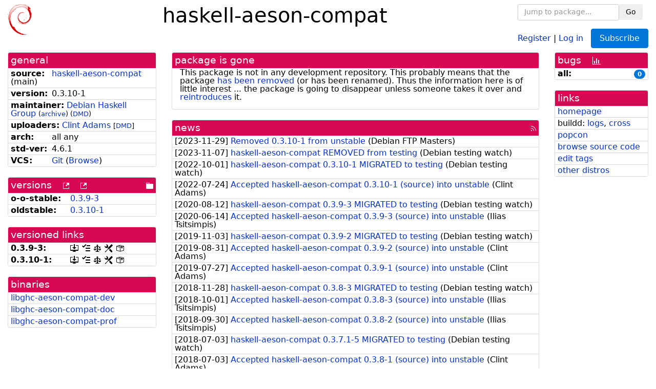

--- FILE ---
content_type: text/html; charset=utf-8
request_url: https://tracker.debian.org/pkg/haskell-aeson-compat
body_size: 4362
content:

<!DOCTYPE html>
<html>
    <head>
        <meta charset="utf-8">
        <title>haskell-aeson-compat - Debian Package Tracker</title>
        <meta name="viewport" content="width=device-width, initial-scale=1, shrink-to-fit=no">
	<meta http-equiv="x-ua-compatible" content="ie=edge">
        <link href="/static/css/bootstrap.min.css" rel="stylesheet" media="screen">
        <link href="/static/css/octicons.css" rel="stylesheet" media="screen">
        <link href="/static/css/style.css" rel="stylesheet" media="screen">
        <link type="application/opensearchdescription+xml" title="Debian Package Tracker Search" rel="search" href="/search.xml"/>
        

        
<link rel="alternate" type="application/rss+xml" title="RSS" href="/pkg/haskell-aeson-compat/rss">

        
<link href="/static/css/dense.css" rel="stylesheet" media="screen">

    
        
        <link rel="vcs-git" href="https://salsa.debian.org/haskell-team/DHG_packages.git [p/haskell-aeson-compat]" title="git repository for haskell-aeson-compat">
        
    

    
        
    

    
        
    

    
        
    


    </head>
    <body>
        
        <header class="page-header">
            <div class="container-fluid">
                
		<div class="row">
		<div class="col-xs-12 text-xs-center">
		    <div class="pull-xs-left">
<a href="/"><img src="/static/img/logo.png" alt="Debian Package Tracker" title="Visit the main page" ></a>
</div>
		    <div class="pull-xs-right">
		    
    <div class="m-b-1">
    <div class="text-xs-left"><form class="form-inline" id="package-search-form" action="/search" method="GET"><div class="form-group"><input type="search" class="form-control form-control-sm package-completion" name="package_name" id='package-search-input' placeholder="Jump to package..."></div><div class="form-group"><button type="submit" class="btn btn-default btn-sm">Go</button></div></form></div>

    </div>
    
    <span><a id="account-register" href="/accounts/register/">Register</a></span>
    <span>|</span>
    <span><a id="account-login" href="/accounts/login/">Log in</a></span>



    
	
	<div class="btn-group" role="group" style="margin-left: 10px;">
	  <a href="/accounts/login/?next=/pkg/haskell-aeson-compat" id='subscribe-not-logged-in-button' class="btn btn-primary">Subscribe</a>
	</div>
    


		    </div>
		    
    <div>
    <h1>haskell-aeson-compat</h1>
    
    </div>

		</div>
		</div>
                
            </div>
        </header>
        

	

<div id="choose-email-modal" class="modal hide fade" tabindex="-1" role="dialog" aria-labelledby="myModalLabel" aria-hidden="true"><div class="modal-dialog" role="document"><div class="modal-content"><div class="modal-header"><button type="button" class="close" data-dismiss="modal" aria-hidden="true">×</button><h3>Choose email to subscribe with</h3></div><div class="modal-body"></div><div class="modal-footer"><button class="btn btn-default" id="cancel-choose-email" data-dismiss="modal" aria-hidden="true">Cancel</button></div></div></div></div>

<div class="container-fluid main">
    <div class="row">
        <div class="col-md-3" id="dtracker-package-left">
            
            
                <div class="panel" role="complementary">
    <div class="panel-heading" role="heading">
        general
    </div>
    <div class="panel-body">
        

<ul class="list-group list-group-flush">
    
    <li class="list-group-item">
        <span class="list-item-key"><b>source:</b></span>
	
	<a href="https://packages.debian.org/src:haskell-aeson-compat">haskell-aeson-compat</a>
		
		(<span id="component" title="Repository's component">main</span>)
		
	
    </li>
    

    
    <li class="list-group-item">
        <span class="list-item-key"><b>version:</b></span>
        0.3.10-1
    </li>
    

    
    <li class="list-group-item">
        <span class="list-item-key"><b>maintainer:</b></span>
	
	
	<a href="https://qa.debian.org/developer.php?login=pkg-haskell-maintainers%40lists.alioth.debian.org">Debian Haskell Group</a>
	
	
	    
		<small>
		    (<a href="https://lists.alioth.debian.org/pipermail/pkg-haskell-maintainers/" title="Archives for the Debian Haskell Group list">archive</a>)
		</small>
	    
	    
		<small>
		(<a href="https://udd.debian.org/dmd/?pkg-haskell-maintainers%40lists.alioth.debian.org#todo" title="UDD&#x27;s Debian Maintainer Dashboard">DMD</a>)
		</small>
	    
	
    </li>
    

    
    <li class="list-group-item">
        <span class="list-item-key"><b>uploaders:</b></span>
	
	    
	    
	    <a href="https://qa.debian.org/developer.php?login=clint%40debian.org">Clint Adams</a>
	    
	    
	    
	    
		<small>
		[<a href="https://udd.debian.org/dmd/?clint%40debian.org#todo" title="UDD&#x27;s Debian Maintainer Dashboard">DMD</a>]
		</small>
	    
	    
	    
	
    </li>
    

    
    <li class="list-group-item">
        <span class="list-item-key"><b>arch:</b></span>
        all any 
    </li>
    

    
    <li class="list-group-item">
        <span class="list-item-key"><b>std-ver:</b></span>
        4.6.1
    </li>
    

    
    <li class="list-group-item">
        <span class="list-item-key"><b>VCS:</b></span>
	
	
	    
	    <a rel="vcs-git" href="https://salsa.debian.org/haskell-team/DHG_packages.git [p/haskell-aeson-compat]">Git</a>
	    
	
	
	(<a href="https://salsa.debian.org/haskell-team/DHG_packages/tree/master/p/haskell-aeson-compat">Browse</a>)
	
	
    </li>
    
</ul>


    </div>
</div>

            
            
            
                <div class="panel" role="complementary">
    <div class="panel-heading" role="heading">
        
<div class="row">
<div class="col-xs-12">
    versions
    
    
    <a class="m-l-1" href="https://qa.debian.org/madison.php?package=haskell-aeson-compat">
        <span role="img" aria-label="more versions can be listed by madison" class="octicon octicon-link-external" title="more versions can be listed by madison"><span class="sr-only">[more versions can be listed by madison]</span></span>
    </a>
    
    <a class="m-l-1" href="https://snapshot.debian.org/package/haskell-aeson-compat/">
        <span role="img" aria-label="old versions available from snapshot.debian.org" class="octicon octicon-link-external" title="old versions available from snapshot.debian.org"><span class="sr-only">[old versions available from snapshot.debian.org]</span></span>
    </a>
    
    
    
    <div class="pull-xs-right">
	
	<a href="https://deb.debian.org/debian/pool/main/h/haskell-aeson-compat"><span role="img" aria-label="pool directory" class="octicon octicon-file-directory" title="pool directory"><span class="sr-only">[pool directory]</span></span></a>
	
    </div>
    
</div>
</div>

    </div>
    <div class="panel-body">
        
<ul class="list-group list-group-flush">

    
    <li class="list-group-item">
	<span class="list-item-key versions-repository" title="Debian 11 (bullseye / oldoldstable)">
	    <b>o-o-stable:</b>
	</span>
	
	<a href="https://packages.debian.org/source/oldoldstable/haskell-aeson-compat">0.3.9-3</a>
	
    </li>
    
    <li class="list-group-item">
	<span class="list-item-key versions-repository" title="Debian 12 (bookworm / oldstable)">
	    <b>oldstable:</b>
	</span>
	
	<a href="https://packages.debian.org/source/oldstable/haskell-aeson-compat">0.3.10-1</a>
	
    </li>
    


    
    
</ul>

    </div>
</div>

            
            
            
                <div class="panel" role="complementary">
    <div class="panel-heading" role="heading">
        versioned links
    </div>
    <div class="panel-body">
        
<ul class="list-group list-group-flush">
    
    <li class="list-group-item">
        <span class="list-item-key versioned-links-version"><b>0.3.9-3:</b></span>
	
	    
	    <span class="versioned-links-icon"><a href="https://deb.debian.org/debian/pool/main/h/haskell-aeson-compat/haskell-aeson-compat_0.3.9-3.dsc"><span role="img" aria-label=".dsc, use dget on this link to retrieve source package" class="octicon octicon-desktop-download" title=".dsc, use dget on this link to retrieve source package"><span class="sr-only">[.dsc, use dget on this link to retrieve source package]</span></span></a></span>
	    
	
	    
	    <span class="versioned-links-icon"><a href="/media/packages/h/haskell-aeson-compat/changelog-0.3.9-3"><span role="img" aria-label="changelog" class="octicon octicon-tasklist" title="changelog"><span class="sr-only">[changelog]</span></span></a></span>
	    
	
	    
	    <span class="versioned-links-icon"><a href="/media/packages/h/haskell-aeson-compat/copyright-0.3.9-3"><span role="img" aria-label="copyright" class="octicon octicon-law" title="copyright"><span class="sr-only">[copyright]</span></span></a></span>
	    
	
	    
	    <span class="versioned-links-icon"><a href="/media/packages/h/haskell-aeson-compat/rules-0.3.9-3"><span role="img" aria-label="rules" class="octicon octicon-tools" title="rules"><span class="sr-only">[rules]</span></span></a></span>
	    
	
	    
	    <span class="versioned-links-icon"><a href="/media/packages/h/haskell-aeson-compat/control-0.3.9-3"><span role="img" aria-label="control" class="octicon octicon-package" title="control"><span class="sr-only">[control]</span></span></a></span>
	    
	
    </li>
    
    <li class="list-group-item">
        <span class="list-item-key versioned-links-version"><b>0.3.10-1:</b></span>
	
	    
	    <span class="versioned-links-icon"><a href="https://deb.debian.org/debian/pool/main/h/haskell-aeson-compat/haskell-aeson-compat_0.3.10-1.dsc"><span role="img" aria-label=".dsc, use dget on this link to retrieve source package" class="octicon octicon-desktop-download" title=".dsc, use dget on this link to retrieve source package"><span class="sr-only">[.dsc, use dget on this link to retrieve source package]</span></span></a></span>
	    
	
	    
	    <span class="versioned-links-icon"><a href="/media/packages/h/haskell-aeson-compat/changelog-0.3.10-1"><span role="img" aria-label="changelog" class="octicon octicon-tasklist" title="changelog"><span class="sr-only">[changelog]</span></span></a></span>
	    
	
	    
	    <span class="versioned-links-icon"><a href="/media/packages/h/haskell-aeson-compat/copyright-0.3.10-1"><span role="img" aria-label="copyright" class="octicon octicon-law" title="copyright"><span class="sr-only">[copyright]</span></span></a></span>
	    
	
	    
	    <span class="versioned-links-icon"><a href="/media/packages/h/haskell-aeson-compat/rules-0.3.10-1"><span role="img" aria-label="rules" class="octicon octicon-tools" title="rules"><span class="sr-only">[rules]</span></span></a></span>
	    
	
	    
	    <span class="versioned-links-icon"><a href="/media/packages/h/haskell-aeson-compat/control-0.3.10-1"><span role="img" aria-label="control" class="octicon octicon-package" title="control"><span class="sr-only">[control]</span></span></a></span>
	    
	
    </li>
    
</ul>

    </div>
</div>

            
            
            
                <div class="panel" role="complementary">
    <div class="panel-heading" role="heading">
        binaries
    </div>
    <div class="panel-body">
        
<ul class="list-group list-group-flush">
    
    
    <li class="list-group-item">
        
        <a href="https://packages.debian.org/stable/libghc-aeson-compat-dev" title="">libghc-aeson-compat-dev</a>
        

        
    </li>
    
    <li class="list-group-item">
        
        <a href="https://packages.debian.org/stable/libghc-aeson-compat-doc" title="">libghc-aeson-compat-doc</a>
        

        
    </li>
    
    <li class="list-group-item">
        
        <a href="https://packages.debian.org/stable/libghc-aeson-compat-prof" title="">libghc-aeson-compat-prof</a>
        

        
    </li>
    
    
</ul>

    </div>
</div>

            
            
        </div>
        <div class="col-md-6 col-xl-7" id="dtracker-package-center">
            
            
                <div class="panel" role="complementary">
    <div class="panel-heading" role="heading">
        package is gone
    </div>
    <div class="panel-body">
        

This package is not in any development repository. This probably
means that the package

<a href="https://ftp-master.debian.org/removals.txt">has been removed</a>

(or has been renamed). Thus the information here is of little interest ...
the package is going to disappear unless someone takes it over and
<a href="https://www.debian.org/doc/manuals/developers-reference/ch05.html#reintroducing-pkgs">reintroduces</a> it.


    </div>
</div>

            
            
            
                <div class="panel" role="complementary">
    <div class="panel-heading" role="heading">
        
<div class="row">
    <div class="col-xs-12">
	<a href="/pkg/haskell-aeson-compat/news/">news</a>
	<div class="pull-xs-right">
	    <a href="/pkg/haskell-aeson-compat/rss">
	    <span role="img" aria-label="rss feed" class="octicon octicon-rss" title="rss feed"><span class="sr-only">[rss feed]</span></span>
	    </a>
	</div>
    </div>
</div>

    </div>
    <div class="panel-body">
        

    <ul class="list-group list-group-flush">
    
    <li class="list-group-item">
        [<span class="news-date">2023-11-29</span>]
        <a href="/news/1481796/removed-0310-1-from-unstable/">
            <span class="news-title">Removed 0.3.10-1 from unstable</span>
        </a>
        (<span class="news-creator">Debian FTP Masters</span>)
        
        
        
    </li>
    
    <li class="list-group-item">
        [<span class="news-date">2023-11-07</span>]
        <a href="/news/1476640/haskell-aeson-compat-removed-from-testing/">
            <span class="news-title">haskell-aeson-compat REMOVED from testing</span>
        </a>
        (<span class="news-creator">Debian testing watch</span>)
        
        
        
    </li>
    
    <li class="list-group-item">
        [<span class="news-date">2022-10-01</span>]
        <a href="/news/1368110/haskell-aeson-compat-0310-1-migrated-to-testing/">
            <span class="news-title">haskell-aeson-compat 0.3.10-1 MIGRATED to testing</span>
        </a>
        (<span class="news-creator">Debian testing watch</span>)
        
        
        
    </li>
    
    <li class="list-group-item">
        [<span class="news-date">2022-07-24</span>]
        <a href="/news/1348441/accepted-haskell-aeson-compat-0310-1-source-into-unstable/">
            <span class="news-title">Accepted haskell-aeson-compat 0.3.10-1 (source) into unstable</span>
        </a>
        (<span class="news-creator">Clint Adams</span>)
        
        
        
    </li>
    
    <li class="list-group-item">
        [<span class="news-date">2020-08-12</span>]
        <a href="/news/1168188/haskell-aeson-compat-039-3-migrated-to-testing/">
            <span class="news-title">haskell-aeson-compat 0.3.9-3 MIGRATED to testing</span>
        </a>
        (<span class="news-creator">Debian testing watch</span>)
        
        
        
    </li>
    
    <li class="list-group-item">
        [<span class="news-date">2020-06-14</span>]
        <a href="/news/1153186/accepted-haskell-aeson-compat-039-3-source-into-unstable/">
            <span class="news-title">Accepted haskell-aeson-compat 0.3.9-3 (source) into unstable</span>
        </a>
        (<span class="news-creator">Ilias Tsitsimpis</span>)
        
        
        
    </li>
    
    <li class="list-group-item">
        [<span class="news-date">2019-11-03</span>]
        <a href="/news/1076596/haskell-aeson-compat-039-2-migrated-to-testing/">
            <span class="news-title">haskell-aeson-compat 0.3.9-2 MIGRATED to testing</span>
        </a>
        (<span class="news-creator">Debian testing watch</span>)
        
        
        
    </li>
    
    <li class="list-group-item">
        [<span class="news-date">2019-08-31</span>]
        <a href="/news/1060132/accepted-haskell-aeson-compat-039-2-source-into-unstable/">
            <span class="news-title">Accepted haskell-aeson-compat 0.3.9-2 (source) into unstable</span>
        </a>
        (<span class="news-creator">Clint Adams</span>)
        
        
        
    </li>
    
    <li class="list-group-item">
        [<span class="news-date">2019-07-27</span>]
        <a href="/news/1048788/accepted-haskell-aeson-compat-039-1-source-into-unstable/">
            <span class="news-title">Accepted haskell-aeson-compat 0.3.9-1 (source) into unstable</span>
        </a>
        (<span class="news-creator">Clint Adams</span>)
        
        
        
    </li>
    
    <li class="list-group-item">
        [<span class="news-date">2018-11-28</span>]
        <a href="/news/1006612/haskell-aeson-compat-038-3-migrated-to-testing/">
            <span class="news-title">haskell-aeson-compat 0.3.8-3 MIGRATED to testing</span>
        </a>
        (<span class="news-creator">Debian testing watch</span>)
        
        
        
    </li>
    
    <li class="list-group-item">
        [<span class="news-date">2018-10-01</span>]
        <a href="/news/991894/accepted-haskell-aeson-compat-038-3-source-into-unstable/">
            <span class="news-title">Accepted haskell-aeson-compat 0.3.8-3 (source) into unstable</span>
        </a>
        (<span class="news-creator">Ilias Tsitsimpis</span>)
        
        
        
    </li>
    
    <li class="list-group-item">
        [<span class="news-date">2018-09-30</span>]
        <a href="/news/990964/accepted-haskell-aeson-compat-038-2-source-into-unstable/">
            <span class="news-title">Accepted haskell-aeson-compat 0.3.8-2 (source) into unstable</span>
        </a>
        (<span class="news-creator">Ilias Tsitsimpis</span>)
        
        
        
    </li>
    
    <li class="list-group-item">
        [<span class="news-date">2018-07-03</span>]
        <a href="/news/969531/haskell-aeson-compat-0371-5-migrated-to-testing/">
            <span class="news-title">haskell-aeson-compat 0.3.7.1-5 MIGRATED to testing</span>
        </a>
        (<span class="news-creator">Debian testing watch</span>)
        
        
        
    </li>
    
    <li class="list-group-item">
        [<span class="news-date">2018-07-03</span>]
        <a href="/news/969491/accepted-haskell-aeson-compat-038-1-source-into-unstable/">
            <span class="news-title">Accepted haskell-aeson-compat 0.3.8-1 (source) into unstable</span>
        </a>
        (<span class="news-creator">Clint Adams</span>)
        
        
        
    </li>
    
    <li class="list-group-item">
        [<span class="news-date">2018-04-16</span>]
        <a href="/news/949994/accepted-haskell-aeson-compat-0371-5-source-into-unstable/">
            <span class="news-title">Accepted haskell-aeson-compat 0.3.7.1-5 (source) into unstable</span>
        </a>
        (<span class="news-creator">Clint Adams</span>)
        
        
        
    </li>
    
    <li class="list-group-item">
        [<span class="news-date">2018-04-16</span>]
        <a href="/news/949974/accepted-haskell-aeson-compat-0371-4-source-into-unstable/">
            <span class="news-title">Accepted haskell-aeson-compat 0.3.7.1-4 (source) into unstable</span>
        </a>
        (<span class="news-creator">Clint Adams</span>)
        
        
        
    </li>
    
    <li class="list-group-item">
        [<span class="news-date">2018-04-14</span>]
        <a href="/news/949476/accepted-haskell-aeson-compat-0371-3-source-into-unstable/">
            <span class="news-title">Accepted haskell-aeson-compat 0.3.7.1-3 (source) into unstable</span>
        </a>
        (<span class="news-creator">Clint Adams</span>)
        
        
        
    </li>
    
    <li class="list-group-item">
        [<span class="news-date">2018-04-14</span>]
        <a href="/news/949468/accepted-haskell-aeson-compat-0371-2-source-into-unstable/">
            <span class="news-title">Accepted haskell-aeson-compat 0.3.7.1-2 (source) into unstable</span>
        </a>
        (<span class="news-creator">Clint Adams</span>)
        
        
        
    </li>
    
    <li class="list-group-item">
        [<span class="news-date">2018-04-10</span>]
        <a href="/news/947090/accepted-haskell-aeson-compat-0371-1-source-into-unstable/">
            <span class="news-title">Accepted haskell-aeson-compat 0.3.7.1-1 (source) into unstable</span>
        </a>
        (<span class="news-creator">Clint Adams</span>)
        
        
        
    </li>
    
    <li class="list-group-item">
        [<span class="news-date">2017-11-22</span>]
        <a href="/news/888507/haskell-aeson-compat-036-6-migrated-to-testing/">
            <span class="news-title">haskell-aeson-compat 0.3.6-6 MIGRATED to testing</span>
        </a>
        (<span class="news-creator">Debian testing watch</span>)
        
        
        
    </li>
    
    <li class="list-group-item">
        [<span class="news-date">2017-09-16</span>]
        <a href="/news/872681/accepted-haskell-aeson-compat-036-6-source-into-unstable/">
            <span class="news-title">Accepted haskell-aeson-compat 0.3.6-6 (source) into unstable</span>
        </a>
        (<span class="news-creator">Clint Adams</span>)
        
        
        
    </li>
    
    <li class="list-group-item">
        [<span class="news-date">2017-09-16</span>]
        <a href="/news/872673/accepted-haskell-aeson-compat-036-5-source-into-unstable/">
            <span class="news-title">Accepted haskell-aeson-compat 0.3.6-5 (source) into unstable</span>
        </a>
        (<span class="news-creator">Clint Adams</span>)
        
        
        
    </li>
    
    <li class="list-group-item">
        [<span class="news-date">2017-09-02</span>]
        <a href="/news/867768/haskell-aeson-compat-036-4-migrated-to-testing/">
            <span class="news-title">haskell-aeson-compat 0.3.6-4 MIGRATED to testing</span>
        </a>
        (<span class="news-creator">Debian testing watch</span>)
        
        
        
    </li>
    
    <li class="list-group-item">
        [<span class="news-date">2017-06-21</span>]
        <a href="/news/850331/accepted-haskell-aeson-compat-036-4-source-into-unstable/">
            <span class="news-title">Accepted haskell-aeson-compat 0.3.6-4 (source) into unstable</span>
        </a>
        (<span class="news-creator">Clint Adams</span>)
        
        
        
    </li>
    
    <li class="list-group-item">
        [<span class="news-date">2016-11-28</span>]
        <a href="/news/819152/haskell-aeson-compat-036-3-migrated-to-testing/">
            <span class="news-title">haskell-aeson-compat 0.3.6-3 MIGRATED to testing</span>
        </a>
        (<span class="news-creator">Debian testing watch</span>)
        
        
        
    </li>
    
    <li class="list-group-item">
        [<span class="news-date">2016-10-28</span>]
        <a href="/news/809539/accepted-haskell-aeson-compat-036-3-source-into-unstable/">
            <span class="news-title">Accepted haskell-aeson-compat 0.3.6-3 (source) into unstable</span>
        </a>
        (<span class="news-creator">Clint Adams</span>)
        
        
        
    </li>
    
    <li class="list-group-item">
        [<span class="news-date">2016-10-17</span>]
        <a href="/news/806595/accepted-haskell-aeson-compat-036-2-source-into-experimental/">
            <span class="news-title">Accepted haskell-aeson-compat 0.3.6-2 (source) into experimental</span>
        </a>
        (<span class="news-creator">Clint Adams</span>)
        
        
        
    </li>
    
    <li class="list-group-item">
        [<span class="news-date">2016-10-10</span>]
        <a href="/news/803934/haskell-aeson-compat-036-1-migrated-to-testing/">
            <span class="news-title">haskell-aeson-compat 0.3.6-1 MIGRATED to testing</span>
        </a>
        (<span class="news-creator">Debian testing watch</span>)
        
        
        
    </li>
    
    <li class="list-group-item">
        [<span class="news-date">2016-09-20</span>]
        <a href="/news/799121/accepted-haskell-aeson-compat-036-1-source-into-unstable/">
            <span class="news-title">Accepted haskell-aeson-compat 0.3.6-1 (source) into unstable</span>
        </a>
        (<span class="news-creator">Clint Adams</span>)
        
        
        
    </li>
    
    <li class="list-group-item">
        [<span class="news-date">2016-09-16</span>]
        <a href="/news/798196/accepted-haskell-aeson-compat-0352-1-source-into-unstable/">
            <span class="news-title">Accepted haskell-aeson-compat 0.3.5.2-1 (source) into unstable</span>
        </a>
        (<span class="news-creator">Clint Adams</span>)
        
        
        
    </li>
    
</ul>




<div class="text-xs-center" style="margin-bottom: -1rem">
    <ul class="pagination m-b-0">
	<li class="page-item">
	    <a class="page-link" href="/pkg/haskell-aeson-compat/news/">1</a>
	</li>
	<li class="page-item">
	    <a class="page-link" href="/pkg/haskell-aeson-compat/news/?page=2">2</a>
	</li>
    </ul>
</div>


    </div>
</div>

            
            
        </div>
        <div class="col-md-3 col-xl-2" id="dtracker-package-right">
            
            
                <div class="panel" role="complementary">
    <div class="panel-heading" role="heading">
        
bugs
<a class="m-l-1" href="https://qa.debian.org/data/bts/graphs/h/haskell-aeson-compat.png"><span role="img" aria-label="bug history graph" class="octicon octicon-graph" title="bug history graph"><span class="sr-only">[bug history graph]</span></span></a>

    </div>
    <div class="panel-body">
        
<ul class="list-group list-group-flush">
    
    
    <li class="list-group-item">
        <span class="list-item-key">
            
            <b><span title="">all:</span></b>
            
        </span>
        <a class="label label-primary label-pill pull-xs-right m-l-1"
	title="Number of bugs" href="https://bugs.debian.org/cgi-bin/pkgreport.cgi?repeatmerged=no&amp;src=haskell-aeson-compat">0</a>
	
	
    </li>
    

</ul>

    </div>
</div>

            
            
            
                <div class="panel" role="complementary">
    <div class="panel-heading" role="heading">
        links
    </div>
    <div class="panel-body">
        
<ul class="list-group list-group-flush">
    
    <li class="list-group-item">
        
            <a href="https://github.com/phadej/aeson-compat#readme" title="upstream web homepage">homepage</a>
        
    </li>
    
    <li class="list-group-item">
        
            
<span>buildd: </span><span><a title="buildd.debian.org build logs" href="https://buildd.debian.org/status/package.php?p=haskell-aeson-compat">logs</a></span><span>, </span><span><a title="Cross build logs" href="http://crossqa.debian.net/src/haskell-aeson-compat">cross</a></span>


        
    </li>
    
    <li class="list-group-item">
        
            <a href="https://qa.debian.org/popcon.php?package=haskell-aeson-compat">popcon</a>
        
    </li>
    
    <li class="list-group-item">
        
            <a href="https://sources.debian.org/src/haskell-aeson-compat/oldstable/">browse source code</a>
        
    </li>
    
    <li class="list-group-item">
        
            <a href="https://debtags.debian.org/rep/todo/maint/pkg-haskell-maintainers%40lists.alioth.debian.org#haskell-aeson-compat">edit tags</a>
        
    </li>
    
    <li class="list-group-item">
        
            <a href="https://repology.org/tools/project-by?name_type=srcname&noautoresolve=on&repo=debian_oldstable&target_page=project_packages&name=haskell-aeson-compat" title="provided by Repology">other distros</a>
        
    </li>
    
</ul>

    </div>
</div>

            
            
        </div>
    </div>
</div>


        <footer id="footer" class="footer">
            <hr>
            <div class="container-fluid">
                <div class="text-xs-center p-b-1">
                    
                                        <div id="footer-title"><a href="https://www.debian.org">Debian</a> Package Tracker — <a href="https://deb.li/DTAuthors">Copyright</a> 2013-2025 The Distro Tracker Developers</div>
                    <div id="footer-bugs">
			Report problems to the <a href="https://bugs.debian.org/tracker.debian.org">tracker.debian.org pseudo-package</a> in the <a href="https://bugs.debian.org">Debian <acronym title="Bug Tracking System">BTS</acronym></a>.
		    </div>
                    <div id="footer-help">
                        <a href="https://qa.pages.debian.net/distro-tracker/">Documentation</a> —
                        <a href="https://salsa.debian.org/qa/distro-tracker/issues">Bugs</a> —
                        <a href="https://salsa.debian.org/qa/distro-tracker">Git Repository</a> —
                        <a href="https://qa.pages.debian.net/distro-tracker/contributing.html">Contributing</a>
                    </div>

                    
                </div>
            </div>
        </footer>

        <script src="/static/js/jquery.min.js"></script>
        <script src="/static/js/jquery.cookie.js"></script>
        <script src="/static/js/tether.min.js"></script>
        <script src="/static/js/popper.min.js"></script>
        <script src="/static/js/bootstrap.min.js"></script>
        <script src="/static/js/typeahead.bundle.min.js"></script>
        <script src="/static/js/main.js"></script>
        
    </body>
</html>
